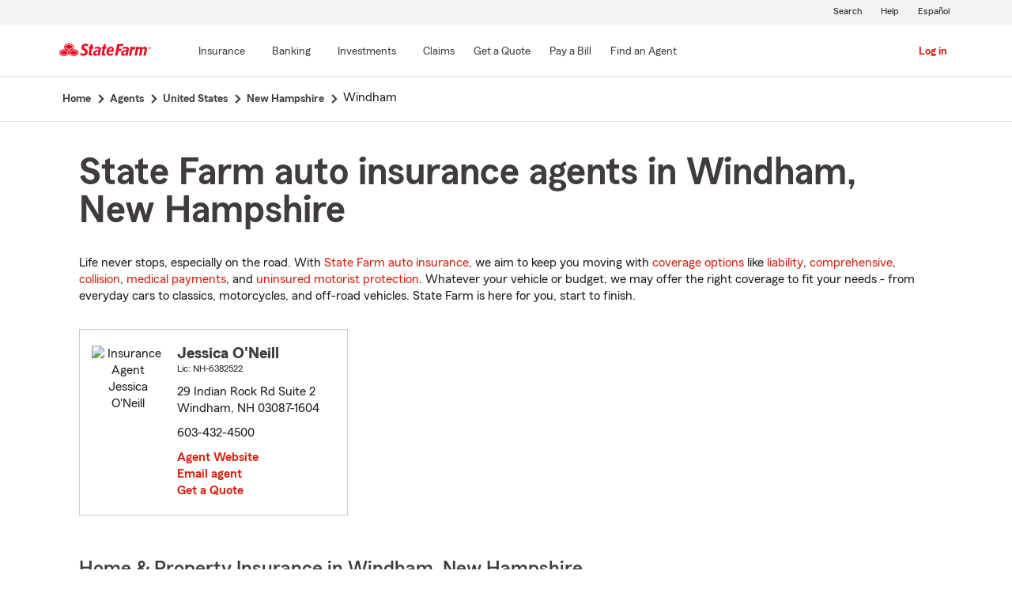

--- FILE ---
content_type: text/html
request_url: https://static1.st8fm.com/en_US/dxl-1x/prod/renders/header/navigation-header-unauth.html
body_size: 5177
content:
<div id="oneX-lang-modal-en" class="-oneX -oneX-modal__container -oneX-hidden"><div class="-oneX-modal-content noindex" aria-labelledby="dialogTitle" role="dialog" lang="es"><div id="dialogTitle" class="-oneX-modal-heading" role="heading" aria-level="2" tabindex="-1">No disponible en español</div><div class="-oneX-modal-body"> ¡Lo sentimos! Esta página no está disponible en español.</div><div class="-oneX-modal-footer"><div class="-oneX-row"><div class="-oneX-modal-primary__div -oneX-col"> <button onclick="location.href='https://es.statefarm.com/agent/'" id="-oneX-lang-modal-find-agent-btn" class="-oneX-btn-primary">Localiza a un agente</button></div><div class="-oneX-modal-secondary__div -oneX-col"> <button id="-oneX-lang-modal-cancel-btn" onclick="oneX.Modal.hideModal()" class="-oneX-btn-secondary">Cancelar</button></div></div></div> <button class="-oneX-close-X-button" aria-label="Cerrar"><span class="-oneX-icon--close"></span></button></div></div><div id="oneX-lang-modal-es" class="-oneX -oneX-modal__container -oneX-hidden"><div class="-oneX-modal-content noindex" aria-labelledby="dialogTitle-es" role="dialog" lang="es"><div id="dialogTitle-es" class="-oneX-modal-heading" role="heading" aria-level="2" tabindex="-1">Aviso</div><div class="-oneX-modal-body">¡Lo sentimos! Esta página no está disponible en español.</div><div class="-oneX-modal-footer"><div class="-oneX-row"><div class="-oneX-modal-primary__div -oneX-col"> <button onclick="oneX.Modal.continueBtnClicked()" id="-oneX-lang-modal-continue-btn" class="-oneX-btn-primary">Continuar</button></div><div class="-oneX-modal-secondary__div -oneX-col"> <button id="-oneX-lang-modal-cancel-btn-es" onclick="oneX.Modal.hideModal()" class="-oneX-btn-secondary">Cancelar</button></div></div></div> <button class="-oneX-close-X-button" aria-label="Cerrar"><span class="-oneX-icon--close"></span></button></div></div><header class="-oneX noindex
  " id="oneX-header"><div class="-oneX-skipToMain-content"><a href="#oneX-main-content" class="-oneX-skipContent-link -oneX-clipped -oneX-link--block">Skip to Main Content</a></div><nav class="-oneX-header

         -oneX-container-fluid"><section class="-oneX-header-logo-container"> <a href="https://www.statefarm.com"><img class="-oneX-header-logo" id="oneX-sf-logo" src="https://static1.st8fm.com/en_US/dxl-1x/prod/css/images/header/state-farm-logo-4.svg" alt="State Farm Insurance and Financial Services"/></a></section><section class="-oneX-header-mobile-tablet-nav-section"><div class="-oneX-row"><div class="-oneX-col"> <button aria-expanded="false" aria-label="Main Navigation" class="-oneX-header-menu-button

        "><div class="-oneX-hamburger__icon"><span></span><span></span><span></span></div></button></div><div class="-oneX-col"> <a href="https://www.statefarm.com" class="-oneX-header-logo-mobile"><img id="oneX-sf-logo-mobile" src="https://static1.st8fm.com/en_US/dxl-1x/prod/css/images/header/state-farm-logo-5.svg" alt="State Farm Insurance and Financial Services"/></a></div><div class="-oneX-header-login-logout-container -oneX-col"> <a class="-oneX-header-nav-login-button" href="https://auth.proofing.statefarm.com/login-ui/login"><span class="-oneX-header-nav-login-button-text">Log in</span></a></div></div></section><section class="-oneX-header-nav-apps-container"><div aria-live="assertive" id="sr-only"></div><div class="-oneX-header-nav-container"><div class="-oneX-header-main-nav"><ul class="-oneX-header-main-nav-menu"><li data-insurance-new class="-oneX-header-main-nav-list"><div class="-oneX-header-top-menu-btn-hitbox" onClick=""> <a class="-oneX-header-top-menu-btn  -oneX-navmenu-anchor-has-submenu " href="https://www.statefarm.com/insurance" aria-label="Insurance" data-for="insurance-new"><span>Insurance</span></a> <button class="-oneX-header-top-menu-btn -oneX-navmenu-btn-has-submenu" aria-expanded="false" data-for="insurance-new"> <span>Insurance</span></button> <button class="-oneX-header-top-chevron-btn" aria-label="Insurance" data-for="insurance-new" aria-expanded="false" aria-owns="oneX-submenu-insurance-new"><span class="-oneX-navmenu__chevron-down"></span></button><span class="-oneX-navmenu__chevron-right"></span></div></li><li data-banking-new class="-oneX-header-main-nav-list"><div class="-oneX-header-top-menu-btn-hitbox" onClick=""> <a class="-oneX-header-top-menu-btn  -oneX-navmenu-anchor-has-submenu " href="https://www.statefarm.com/finances/banking" aria-label="Banking" data-for="banking-new"><span>Banking</span></a> <button class="-oneX-header-top-menu-btn -oneX-navmenu-btn-has-submenu" aria-expanded="false" data-for="banking-new"> <span>Banking</span></button> <button class="-oneX-header-top-chevron-btn" aria-label="Banking" data-for="banking-new" aria-expanded="false" aria-owns="oneX-submenu-banking-new"><span class="-oneX-navmenu__chevron-down"></span></button><span class="-oneX-navmenu__chevron-right"></span></div></li><li data-investments-new class="-oneX-header-main-nav-list"><div class="-oneX-header-top-menu-btn-hitbox" onClick=""> <a class="-oneX-header-top-menu-btn  -oneX-navmenu-anchor-has-submenu " href="https://www.statefarm.com/finances" aria-label="Investments" data-for="investments-new"><span>Investments</span></a> <button class="-oneX-header-top-menu-btn -oneX-navmenu-btn-has-submenu" aria-expanded="false" data-for="investments-new"> <span>Investments</span></button> <button class="-oneX-header-top-chevron-btn" aria-label="Investments" data-for="investments-new" aria-expanded="false" aria-owns="oneX-submenu-investments-new"><span class="-oneX-navmenu__chevron-down"></span></button><span class="-oneX-navmenu__chevron-right"></span></div></li><li data- class="-oneX-header-main-nav-list"><div class="-oneX-header-top-menu-btn-hitbox" onClick=""> <a class="-oneX-header-top-menu-btn " href="https://www.statefarm.com/claims" aria-label="Claims" data-for=""><span>Claims</span></a></div></li><li data- class="-oneX-header-main-nav-list"><div class="-oneX-header-top-menu-btn-hitbox" onClick=""> <a class="-oneX-header-top-menu-btn " href="https://www.statefarm.com/get-insurance-quote" aria-label="Get a Quote" data-for=""><span>Get a Quote</span></a></div></li><li data- class="-oneX-header-main-nav-list"><div class="-oneX-header-top-menu-btn-hitbox" onClick=""> <a class="-oneX-header-top-menu-btn " href="https://financials.statefarm.com/guest-pay" aria-label="Pay a Bill" data-for=""><span>Pay a Bill</span></a></div></li><li data- class="-oneX-header-main-nav-list"><div class="-oneX-header-top-menu-btn-hitbox" onClick=""> <a class="-oneX-header-top-menu-btn " href="https://www.statefarm.com/agent/" aria-label="Find an Agent" data-for=""><span>Find an Agent</span></a></div></li></ul></div><div class="-oneX-header-login-nav"><div class="-oneX-header-main-nav-list"><div class="-oneX-header-top-menu-btn-hitbox"> <a class="-oneX-header-top-menu-btn" href="https://auth.proofing.statefarm.com/login-ui/login"><span>Log in</span></a></div></div></div><div class="-oneX-header-util-nav

        "><ul><li class="-oneX-hidden" aria-hidden="true"> <button id="oneX-header-main-menu-btn" class="-oneX-header-util-menu-btn" aria-label="Back To Main Menu"> <span>Main Menu</span></button></li><li class=" 
                    -oneX-hidden-desktop
                    -oneX-hidden-mobile
                                "><a class="-oneX-header-util-menu-btn -oneX-util-menu-icon-container" href="https://www.statefarm.com/agent/" target="_blank"><div class="-oneX-util-menu-icon -oneX-util-menu-icon-agent"></div> <span>Agent</span></a></li><li> <button class="-oneX-header-util-menu-btn  -oneX-util-menu-icon-container" data-for="search" aria-expanded="false"><div class="-oneX-util-menu-icon -oneX-util-menu-icon-search"></div> <span>Search</span></button></li><li class=" 
                    -oneX-hidden-desktop
                    -oneX-hidden-mobile
                                "><a class="-oneX-header-util-menu-btn -oneX-util-menu-icon-container" href="https://www.statefarm.com/agent/" target="_blank"><div class="-oneX-util-menu-icon -oneX-util-menu-icon-agent"></div> <span>Agent</span></a></li><li class=" 
            "><a class="-oneX-header-util-menu-btn -oneX-util-menu-icon-container" href="https://www.statefarm.com/customer-care" target="_blank"><div class="-oneX-util-menu-icon -oneX-util-menu-icon-help"></div> <span>Help</span></a></li><li class="-oneX-lang-link -oneX-hidden -oneX-lang-link-unavailable" aria-hidden="true"><a class="-oneX-lang-icon -oneX-header-util-menu-btn -oneX-util-menu-icon-container" href="" lang="es"><div class="-oneX-util-menu-icon -oneX-util-menu-icon-lang"></div> <span>Español</span></a></li></ul></div></div><div class="-oneX-header-navmenu-back-container -oneX-hidden"><div class="-oneX-header-navmenu-back" id="navMenuBack"><span class="-oneX-back-chevron -oneX-hidden"></span> <button aria-label="Back To Main Menu">Back</button><span class="-oneX-down-chevron -oneX-hidden"></span></div></div><section data-height="" id="oneX-submenu-insurance-new" class="-oneX-header-submenu-container -oneX-header-menu -oneX-hidden"><div class="-oneX-mainmenu-section-wrapper"><div class="-oneX-submenu-section -oneX-row"><div class="-oneX-submenu-section-wrapper -oneX-col-lg-3"><section class="-oneX-sub-navigation-menu "><span aria-level="3" role="heading" tabindex="-1"><div id="oneX-0-insurance-new" class="-oneX-menuLevel1  ">Vehicle</div><span class="-oneX-sub-navigation-menu__chevron-right"></span></span><ul class="-oneX-subMenu-items -oneX-hidden -oneX-links-as-heading " role="menu"><li class=""> <a href="https://www.statefarm.com/insurance/auto" role="menuitem" class="-oneX-link--block menuLevel2 ">Auto</a></li><li class=""> <a href="https://www.statefarm.com/insurance/motorcycles" role="menuitem" class="-oneX-link--block menuLevel2 ">Motorcycle</a></li><li class=""> <a href="https://www.statefarm.com/insurance/boats" role="menuitem" class="-oneX-link--block menuLevel2 ">Boat</a></li><li class=""> <a href="https://www.statefarm.com/insurance/off-road-vehicles-insurance" role="menuitem" class="-oneX-link--block menuLevel2 ">ATV &amp; Off-Road Vehicles</a></li><li class=""> <a href="https://www.statefarm.com/insurance/motorhomes" role="menuitem" class="-oneX-link--block menuLevel2 ">RV</a></li><li class=""> <a href="https://www.statefarm.com/insurance/travel-trailers" role="menuitem" class="-oneX-link--block menuLevel2 ">Travel &amp; Camping Trailers</a></li></ul></section></div><div class="-oneX-submenu-section-wrapper -oneX-col-lg-3"><section class="-oneX-sub-navigation-menu "><span aria-level="3" role="heading" tabindex="-1"><div id="oneX-1-insurance-new" class="-oneX-menuLevel1  ">Property</div><span class="-oneX-sub-navigation-menu__chevron-right"></span></span><ul class="-oneX-subMenu-items -oneX-hidden  " role="menu"><li class=""> <a href="https://www.statefarm.com/insurance/homeowners" role="menuitem" class="-oneX-link--block menuLevel2 ">Homeowners</a></li><li class=""> <a href="https://www.statefarm.com/insurance/renters" role="menuitem" class="-oneX-link--block menuLevel2 ">Renters</a></li><li class=""> <a href="https://www.statefarm.com/insurance/condo-unit-owners" role="menuitem" class="-oneX-link--block menuLevel2 ">Condo</a></li><li class=""> <a href="https://www.statefarm.com/insurance/rental-properties" role="menuitem" class="-oneX-link--block menuLevel2 ">Rental Property</a></li><li class=""> <a href="https://www.statefarm.com/insurance/personal-articles-policy" role="menuitem" class="-oneX-link--block menuLevel2 ">Personal Property</a></li><li class=""> <a href="https://www.statefarm.com/insurance/manufactured-homes" role="menuitem" class="-oneX-link--block menuLevel2 ">Manufactured Home</a></li></ul></section></div><div class="-oneX-submenu-section-wrapper -oneX-col-lg-3"><section class="-oneX-sub-navigation-menu "><span aria-level="3" role="heading" tabindex="-1"><div id="oneX-2-insurance-new" class="-oneX-menuLevel1  ">Business</div><span class="-oneX-sub-navigation-menu__chevron-right"></span></span><ul class="-oneX-subMenu-items -oneX-hidden  " role="menu"><li class=""> <a href="https://www.statefarm.com/small-business-solutions/insurance" role="menuitem" class="-oneX-link--block menuLevel2 ">Small Business Overview</a></li><li class=""> <a href="https://www.statefarm.com/small-business-solutions/insurance/business-owners-policies" role="menuitem" class="-oneX-link--block menuLevel2 ">Business Owners Policy</a></li><li class=""> <a href="https://www.statefarm.com/small-business-solutions/insurance/umbrella-policy" role="menuitem" class="-oneX-link--block menuLevel2 ">Commercial Umbrella</a></li><li class=""> <a href="https://www.statefarm.com/small-business-solutions/insurance/commercial-auto" role="menuitem" class="-oneX-link--block menuLevel2 ">Commercial Auto</a></li><li class=""> <a href="https://www.statefarm.com/small-business-solutions/insurance/business-owners-policies/contractors" role="menuitem" class="-oneX-link--block menuLevel2 ">Contractors Policy</a></li><li class=""> <a href="https://www.statefarm.com/small-business-solutions/insurance/workers-compensation" role="menuitem" class="-oneX-link--block menuLevel2 ">Workers Compensation</a></li><li class=""> <a href="https://www.statefarm.com/small-business-solutions/insurance/surety-fidelity-bonds" role="menuitem" class="-oneX-link--block menuLevel2 ">Surety and Fidelity Bonds</a></li><li class=""> <a href="https://www.statefarm.com/small-business-solutions/insurance/farm-ranch" role="menuitem" class="-oneX-link--block menuLevel2 ">Farm and Ranch</a></li></ul></section></div><div class="-oneX-submenu-section-wrapper -oneX-col-lg-3"><section class="-oneX-sub-navigation-menu "><span aria-level="3" role="heading" tabindex="-1"><div id="oneX-3-insurance-new" class="-oneX-menuLevel1  ">Personal</div><span class="-oneX-sub-navigation-menu__chevron-right"></span></span><ul class="-oneX-subMenu-items -oneX-hidden  " role="menu"><li class=""> <a href="https://www.statefarm.com/insurance/life" role="menuitem" class="-oneX-link--block menuLevel2 ">Life</a></li><li class=""> <a href="https://www.statefarm.com/insurance/liability/personal-umbrella-policy" role="menuitem" class="-oneX-link--block menuLevel2 ">Personal Liability</a></li><li class=""> <a href="https://www.statefarm.com/insurance/health" role="menuitem" class="-oneX-link--block menuLevel2 ">Health</a></li><li class=""> <a href="https://www.statefarm.com/insurance/pet" role="menuitem" class="-oneX-link--block menuLevel2 ">Pet</a></li><li class=""> <a href="https://www.statefarm.com/insurance/disability" role="menuitem" class="-oneX-link--block menuLevel2 ">Disability</a></li><li class=""> <a href="https://www.statefarm.com/insurance/identity-restoration" role="menuitem" class="-oneX-link--block menuLevel2 ">Identity Theft Protection</a></li></ul></section></div><div class="-oneX-submenu-section-wrapper -oneX-col-lg-12"><section class="-oneX-sub-navigation-menu -oneX-header-bottom"><div class="-oneX-container"><span aria-level="3" role="heading" tabindex="-1"><div id="oneX-4-insurance-new" class="-oneX-menuLevel1  ">Savings opportunities</div><span class="-oneX-sub-navigation-menu__chevron-right"></span></span><ul class="-oneX-subMenu-items -oneX-hidden  " role="menu"><li class="-oneX-col-lg-3 -oneX-col-xl-2"><div> <img src="https://static1.st8fm.com/en_US/dxl-1x/prod/css/images/header/odometer_24_red.svg" alt="Drive Safe &amp; Save™"/> <a href="https://www.statefarm.com/insurance/auto/discounts/drive-safe-save" role="menuitem" class="-oneX-link--block menuLevel2 ">Drive Safe &amp; Save™</a></div></li><li class="-oneX-col-lg-3 -oneX-col-xl-2"><div> <img src="https://static1.st8fm.com/en_US/dxl-1x/prod/css/images/header/tire_24_red.svg" alt="Steer Clear® discounts"/> <a href="https://www.statefarm.com/customer-care/download-mobile-apps/steer-clear" role="menuitem" class="-oneX-link--block menuLevel2 ">Steer Clear® discounts</a></div></li><li class="-oneX-col-lg-3 -oneX-col-xl-2"><div> <img src="https://static1.st8fm.com/en_US/dxl-1x/prod/css/images/header/bundle_24_red.svg" alt="Bundle &amp; save"/> <a href="https://www.statefarm.com/insurance/bundling" role="menuitem" class="-oneX-link--block menuLevel2 ">Bundle &amp; save</a></div></li></ul></div></section></div></div></div> <button aria-label="Close this menu" class="-oneX-header-close-X-button -oneX-close-X-button" type="button"><span class="-oneX-icon--close"></span></button></section><section data-height="" id="oneX-submenu-banking-new" class="-oneX-header-submenu-container -oneX-header-menu -oneX-hidden"><div class="-oneX-mainmenu-section-wrapper"><div class="-oneX-bank-disclaimer">Provided by US Bank®</div><div class="-oneX-submenu-section -oneX-row"><div class="-oneX-submenu-section-wrapper -oneX-col-lg-3"><section class="-oneX-sub-navigation-menu "><span aria-level="3" role="heading" tabindex="-1"><div id="oneX-0-banking-new" class="-oneX-menuLevel1  ">Personal banking</div><span class="-oneX-sub-navigation-menu__chevron-right"></span></span><ul class="-oneX-subMenu-items -oneX-hidden  " role="menu"><li class=""> <a href="https://www.statefarm.com/finances/banking/checking-accounts" role="menuitem" class="-oneX-link--block menuLevel2 ">Checking Account</a></li><li class=""> <a href="https://www.statefarm.com/finances/banking/credit-cards" role="menuitem" class="-oneX-link--block menuLevel2 ">Credit Cards</a></li><li class=""> <a href="https://www.statefarm.com/finances/banking/savings" role="menuitem" class="-oneX-link--block menuLevel2 ">Savings &amp; Money Market Account</a></li><li class=""> <a href="https://www.statefarm.com/finances/banking/cds" role="menuitem" class="-oneX-link--block menuLevel2 ">Certificate of Deposit (CD)</a></li></ul></section></div><div class="-oneX-submenu-section-wrapper -oneX-col-lg-3"><section class="-oneX-sub-navigation-menu "><span aria-level="3" role="heading" tabindex="-1"><div id="oneX-1-banking-new" class="-oneX-menuLevel1  ">Business banking</div><span class="-oneX-sub-navigation-menu__chevron-right"></span></span><ul class="-oneX-subMenu-items -oneX-hidden  " role="menu"><li class=""> <a href="https://www.statefarm.com/finances/business-banking/checking-savings-money-market" role="menuitem" class="-oneX-link--block menuLevel2 ">Checking, Savings &amp; Money Market</a></li><li class=""> <a href="https://www.statefarm.com/finances/business-banking/payment-solutions" role="menuitem" class="-oneX-link--block menuLevel2 ">Payment Solutions</a></li><li class=""> <a href="https://www.statefarm.com/finances/banking/credit-cards#business-section" role="menuitem" class="-oneX-link--block menuLevel2 ">Business Credit Cards</a></li><li class=""> <a href="https://www.statefarm.com/finances/business-banking/cash-management" role="menuitem" class="-oneX-link--block menuLevel2 ">Cash Management</a></li></ul></section></div><div class="-oneX-submenu-section-wrapper -oneX-col-lg-3"><section class="-oneX-sub-navigation-menu "><span aria-level="3" role="heading" tabindex="-1"><div id="oneX-2-banking-new" class="-oneX-menuLevel1  ">Loans</div><span class="-oneX-sub-navigation-menu__chevron-right"></span></span><ul class="-oneX-subMenu-items -oneX-hidden  " role="menu"><li class=""> <a href="https://www.statefarm.com/finances/banking/personal-loans" role="menuitem" class="-oneX-link--block menuLevel2 ">Personal Loans</a></li><li class=""> <a href="https://www.statefarm.com/finances/business-banking/loans-and-lines-of-credit" role="menuitem" class="-oneX-link--block menuLevel2 ">Business Loans</a></li></ul></section></div><div class="-oneX-submenu-section-wrapper -oneX-col-lg-12"><section class="-oneX-sub-navigation-menu -oneX-header-bottom"><div class="-oneX-container"><span aria-level="3" role="heading" tabindex="-1"><div id="oneX-3-banking-new" class="-oneX-menuLevel1  ">Quick links</div><span class="-oneX-sub-navigation-menu__chevron-right"></span></span><ul class="-oneX-subMenu-items -oneX-hidden  " role="menu"><li class="-oneX-col-lg-3 -oneX-col-xl-2"><div> <img src="https://static1.st8fm.com/en_US/dxl-1x/prod/css/images/header/savings_24_red.svg" alt="Personal banking overview"/> <a href="https://www.statefarm.com/finances/banking" role="menuitem" class="-oneX-link--block menuLevel2 ">Personal banking overview</a></div></li><li class="-oneX-col-lg-3 -oneX-col-xl-2"><div> <img src="https://static1.st8fm.com/en_US/dxl-1x/prod/css/images/header/banking_24_red.svg" alt="Business banking overview"/> <a href="https://www.statefarm.com/finances/business-banking" role="menuitem" class="-oneX-link--block menuLevel2 ">Business banking overview</a></div></li></ul></div></section></div></div></div> <button aria-label="Close this menu" class="-oneX-header-close-X-button -oneX-close-X-button" type="button"><span class="-oneX-icon--close"></span></button></section><section data-height="" id="oneX-submenu-investments-new" class="-oneX-header-submenu-container -oneX-header-menu -oneX-hidden"><div class="-oneX-mainmenu-section-wrapper"><div class="-oneX-submenu-section -oneX-row"><div class="-oneX-submenu-section-wrapper -oneX-col-lg-3"><section class="-oneX-sub-navigation-menu "><span aria-level="3" role="heading" tabindex="-1"><div id="oneX-0-investments-new" class="-oneX-menuLevel1  ">Investment products</div><span class="-oneX-sub-navigation-menu__chevron-right"></span></span><ul class="-oneX-subMenu-items -oneX-hidden  " role="menu"><li class=""> <a href="https://www.statefarm.com/finances" role="menuitem" class="-oneX-link--block menuLevel2 ">Investments Overview</a></li><li class=""> <a href="https://www.statefarm.com/finances/mutual-funds" role="menuitem" class="-oneX-link--block menuLevel2 ">Investment Services</a></li><li class=""> <a href="https://www.statefarm.com/finances/mutual-funds/advisory-services" role="menuitem" class="-oneX-link--block menuLevel2 ">Advisory Services</a></li><li class=""> <a href="https://www.statefarm.com/finances/mutual-funds/brokerage-accounts" role="menuitem" class="-oneX-link--block menuLevel2 ">Brokerage</a></li><li class=""> <a href="https://www.statefarm.com/finances/education-savings-plans/state-farm-529-college-plans" role="menuitem" class="-oneX-link--block menuLevel2 ">529 Education Savings Plan</a></li></ul></section></div><div class="-oneX-submenu-section-wrapper -oneX-col-lg-3 -oneX-investment-col2"><section class="-oneX-sub-navigation-menu "><span aria-level="3" role="heading" tabindex="-1"><div id="oneX-1-investments-new" class="-oneX-menuLevel1  ">Retirement products</div><span class="-oneX-sub-navigation-menu__chevron-right"></span></span><ul class="-oneX-subMenu-items -oneX-hidden  " role="menu"><li class=""> <a href="https://www.statefarm.com/finances/retirement-plans-iras" role="menuitem" class="-oneX-link--block menuLevel2 ">Retirement Overview</a></li><li class=""> <a href="https://www.statefarm.com/finances/retirement-plans-iras/individual-retirement-accounts/roth-ira" role="menuitem" class="-oneX-link--block menuLevel2 ">Roth IRA</a></li><li class=""> <a href="https://www.statefarm.com/finances/retirement-plans-iras/individual-retirement-accounts" role="menuitem" class="-oneX-link--block menuLevel2 ">Traditional IRA</a></li><li class=""> <a href="https://www.statefarm.com/finances/retirement-plans-iras/business-retirement-accounts" role="menuitem" class="-oneX-link--block menuLevel2 ">Business Retirement</a></li></ul></section></div><div class="-oneX-submenu-section-wrapper -oneX-col-lg-3 -oneX-investment-col2"><section class="-oneX-sub-navigation-menu "><span aria-level="3" role="heading" tabindex="-1"><div id="oneX-2-investments-new" class="-oneX-menuLevel1  ">Annuities products</div><span class="-oneX-sub-navigation-menu__chevron-right"></span></span><ul class="-oneX-subMenu-items -oneX-hidden  " role="menu"><li class=""> <a href="https://www.statefarm.com/finances/annuities" role="menuitem" class="-oneX-link--block menuLevel2 ">Annuities Overview</a></li><li class=""> <a href="https://www.statefarm.com/finances/annuities/guaranteed-income" role="menuitem" class="-oneX-link--block menuLevel2 ">Guaranteed Income Now</a></li><li class=""> <a href="https://www.statefarm.com/finances/annuities/guaranteed-income-later" role="menuitem" class="-oneX-link--block menuLevel2 ">Guaranteed Income Later</a></li><li class=""> <a href="https://www.statefarm.com/finances/annuities/future-income-plus" role="menuitem" class="-oneX-link--block menuLevel2 ">Future Income Plus</a></li></ul></section></div><div class="-oneX-submenu-section-wrapper -oneX-col-lg-12"><section class="-oneX-sub-navigation-menu -oneX-header-bottom"><div class="-oneX-container"><span aria-level="3" role="heading" tabindex="-1"><div id="oneX-3-investments-new" class="-oneX-menuLevel1  ">Resources</div><span class="-oneX-sub-navigation-menu__chevron-right"></span></span><ul class="-oneX-subMenu-items -oneX-hidden  " role="menu"><li class="-oneX-col-lg-3 -oneX-col-xl-2"><div> <img src="https://static1.st8fm.com/en_US/dxl-1x/prod/css/images/header/data_24_red.svg" alt="Market insights"/> <a href="https://www.statefarm.com/finances/mutual-funds/news-market-analysis" role="menuitem" class="-oneX-link--block menuLevel2 ">Market insights</a></div></li><li class="-oneX-col-lg-3 -oneX-col-xl-2"><div> <img src="https://static1.st8fm.com/en_US/dxl-1x/prod/css/images/header/documents_24_red.svg" alt="Tax center"/> <a href="https://www.statefarm.com/finances/financial-tools-resources/taxes" role="menuitem" class="-oneX-link--block menuLevel2 ">Tax center</a></div></li><li class="-oneX-col-lg-3 -oneX-col-xl-2"><div> <img src="https://static1.st8fm.com/en_US/dxl-1x/prod/css/images/header/estimate_24_red.svg" alt="Financial calculators"/> <a href="https://www.statefarm.com/finances/financial-tools-resources/calculators" role="menuitem" class="-oneX-link--block menuLevel2 ">Financial calculators</a></div></li></ul></div></section></div></div></div> <button aria-label="Close this menu" class="-oneX-header-close-X-button -oneX-close-X-button" type="button"><span class="-oneX-icon--close"></span></button></section><section data-height="395" id="oneX-submenu-payabill" class="-oneX-header-submenu-container -oneX-submenu-payabill -oneX-hidden"><div id="payaBillHdr" role="heading" aria-level="2" class="-oneX-heading--h2 -oneX-payabill-header"></div><div class="-oneX-pay-a-bill-tagline"></div><div class="-oneX-payabill-link"><a class="-oneX-link--inline" href=""></a></div> <button aria-label="Close this menu" class="-oneX-header-close-X-button -oneX-close-X-button" type="button"><span class="-oneX-icon--close"></span></button></section><section role="menu" id="oneX-submenu-insurance-new-mobile" class="-oneX-header-submenu-container -oneX-header-menu -oneX-hidden"><div class="-oneX-mainmenu-section-wrapper"><div class="-oneX-menuItem-title-mobile  ">Insurance</div> <a class="-oneX-menuItem-description-mobile" href="https://www.statefarm.com/insurance">Explore all insurance products</a><div class="-oneX-submenu-section"><div class="-oneX-submenu-section-wrapper"><section class="-oneX-sub-navigation-menu-mobile"> <span aria-level="3" role="heading"><a role="button" id="oneX-0-insurance-new-mobile" href="" class="-oneX-link--block -oneX-menuLevel1-mobile" aria-expanded="false">Vehicle</a><span class="-oneX-sub-navigation-menu__chevron-right-mobile"></span></span></section></div><div class="-oneX-submenu-section-wrapper"><section class="-oneX-sub-navigation-menu-mobile"> <span aria-level="3" role="heading"><a role="button" id="oneX-1-insurance-new-mobile" href="" class="-oneX-link--block -oneX-menuLevel1-mobile" aria-expanded="false">Property</a><span class="-oneX-sub-navigation-menu__chevron-right-mobile"></span></span></section></div><div class="-oneX-submenu-section-wrapper"><section class="-oneX-sub-navigation-menu-mobile"> <span aria-level="3" role="heading"><a role="button" id="oneX-2-insurance-new-mobile" href="" class="-oneX-link--block -oneX-menuLevel1-mobile" aria-expanded="false">Business</a><span class="-oneX-sub-navigation-menu__chevron-right-mobile"></span></span></section></div><div class="-oneX-submenu-section-wrapper"><section class="-oneX-sub-navigation-menu-mobile"> <span aria-level="3" role="heading"><a role="button" id="oneX-3-insurance-new-mobile" href="" class="-oneX-link--block -oneX-menuLevel1-mobile" aria-expanded="false">Personal</a><span class="-oneX-sub-navigation-menu__chevron-right-mobile"></span></span></section></div><div class="-oneX-header-divider"></div><div class="-oneX-submenu-section-wrapper"><section class="-oneX-sub-navigation-menu-mobile"><span aria-level="3" role="heading"><div id="oneX-4-insurance-new-mobile" href="" class="-oneX-link--block -oneX-menuLevel1-mobile" aria-expanded="false">Savings opportunities</div></span></section></div><section class="-oneX-sub-navigation-menu-mobile -oneX-header-bottom"><ul class="-oneX-subMenu-items"><li class="-oneX-col-lg-3 -oneX-col-xl-2"><div> <img src="https://static1.st8fm.com/en_US/dxl-1x/prod/css/images/header/odometer_24_red.svg" alt="Drive Safe &amp; Save™"/> <a href="https://www.statefarm.com/insurance/auto/discounts/drive-safe-save" role="menuitem" class="-oneX-link--block menuLevel2 ">Drive Safe &amp; Save™</a></div></li><li class="-oneX-col-lg-3 -oneX-col-xl-2"><div> <img src="https://static1.st8fm.com/en_US/dxl-1x/prod/css/images/header/tire_24_red.svg" alt="Steer Clear® discounts"/> <a href="https://www.statefarm.com/customer-care/download-mobile-apps/steer-clear" role="menuitem" class="-oneX-link--block menuLevel2 ">Steer Clear® discounts</a></div></li><li class="-oneX-col-lg-3 -oneX-col-xl-2"><div> <img src="https://static1.st8fm.com/en_US/dxl-1x/prod/css/images/header/bundle_24_red.svg" alt="Bundle &amp; save"/> <a href="https://www.statefarm.com/insurance/bundling" role="menuitem" class="-oneX-link--block menuLevel2 ">Bundle &amp; save</a></div></li></ul></section></div></div></section><section role="menu" id="oneX-submenu-banking-new-mobile" class="-oneX-header-submenu-container -oneX-header-menu -oneX-hidden"><div class="-oneX-mainmenu-section-wrapper"><div class="-oneX-menuItem-title-mobile  ">Banking</div><div class="-oneX-bank-disclaimer">Provided by US Bank®</div> <a class="-oneX-menuItem-description-mobile" href="https://www.statefarm.com/finances/banking">Explore all banking products</a><div class="-oneX-submenu-section"><div class="-oneX-submenu-section-wrapper"><section class="-oneX-sub-navigation-menu-mobile"> <span aria-level="3" role="heading"><a role="button" id="oneX-0-banking-new-mobile" href="" class="-oneX-link--block -oneX-menuLevel1-mobile" aria-expanded="false">Personal banking</a><span class="-oneX-sub-navigation-menu__chevron-right-mobile"></span></span></section></div><div class="-oneX-submenu-section-wrapper"><section class="-oneX-sub-navigation-menu-mobile"> <span aria-level="3" role="heading"><a role="button" id="oneX-1-banking-new-mobile" href="" class="-oneX-link--block -oneX-menuLevel1-mobile" aria-expanded="false">Business banking</a><span class="-oneX-sub-navigation-menu__chevron-right-mobile"></span></span></section></div><div class="-oneX-submenu-section-wrapper"><section class="-oneX-sub-navigation-menu-mobile"> <span aria-level="3" role="heading"><a role="button" id="oneX-2-banking-new-mobile" href="" class="-oneX-link--block -oneX-menuLevel1-mobile" aria-expanded="false">Loans</a><span class="-oneX-sub-navigation-menu__chevron-right-mobile"></span></span></section></div><div class="-oneX-header-divider"></div><div class="-oneX-submenu-section-wrapper"><section class="-oneX-sub-navigation-menu-mobile"><span aria-level="3" role="heading"><div id="oneX-3-banking-new-mobile" href="" class="-oneX-link--block -oneX-menuLevel1-mobile" aria-expanded="false">Quick links</div></span></section></div><section class="-oneX-sub-navigation-menu-mobile -oneX-header-bottom"><ul class="-oneX-subMenu-items"><li class="-oneX-col-lg-3 -oneX-col-xl-2"><div> <img src="https://static1.st8fm.com/en_US/dxl-1x/prod/css/images/header/savings_24_red.svg" alt="Personal banking overview"/> <a href="https://www.statefarm.com/finances/banking" role="menuitem" class="-oneX-link--block menuLevel2 ">Personal banking overview</a></div></li><li class="-oneX-col-lg-3 -oneX-col-xl-2"><div> <img src="https://static1.st8fm.com/en_US/dxl-1x/prod/css/images/header/banking_24_red.svg" alt="Business banking overview"/> <a href="https://www.statefarm.com/finances/business-banking" role="menuitem" class="-oneX-link--block menuLevel2 ">Business banking overview</a></div></li></ul></section></div></div></section><section role="menu" id="oneX-submenu-investments-new-mobile" class="-oneX-header-submenu-container -oneX-header-menu -oneX-hidden"><div class="-oneX-mainmenu-section-wrapper"><div class="-oneX-menuItem-title-mobile  ">Investments</div> <a class="-oneX-menuItem-description-mobile" href="https://www.statefarm.com/finances">Explore all investment products</a><div class="-oneX-submenu-section"><div class="-oneX-submenu-section-wrapper"><section class="-oneX-sub-navigation-menu-mobile"> <span aria-level="3" role="heading"><a role="button" id="oneX-0-investments-new-mobile" href="" class="-oneX-link--block -oneX-menuLevel1-mobile" aria-expanded="false">Investment products</a><span class="-oneX-sub-navigation-menu__chevron-right-mobile"></span></span></section></div><div class="-oneX-submenu-section-wrapper"><section class="-oneX-sub-navigation-menu-mobile"> <span aria-level="3" role="heading"><a role="button" id="oneX-1-investments-new-mobile" href="" class="-oneX-link--block -oneX-menuLevel1-mobile" aria-expanded="false">Retirement products</a><span class="-oneX-sub-navigation-menu__chevron-right-mobile"></span></span></section></div><div class="-oneX-submenu-section-wrapper"><section class="-oneX-sub-navigation-menu-mobile"> <span aria-level="3" role="heading"><a role="button" id="oneX-2-investments-new-mobile" href="" class="-oneX-link--block -oneX-menuLevel1-mobile" aria-expanded="false">Annuities products</a><span class="-oneX-sub-navigation-menu__chevron-right-mobile"></span></span></section></div><div class="-oneX-header-divider"></div><div class="-oneX-submenu-section-wrapper"><section class="-oneX-sub-navigation-menu-mobile"><span aria-level="3" role="heading"><div id="oneX-3-investments-new-mobile" href="" class="-oneX-link--block -oneX-menuLevel1-mobile" aria-expanded="false">Resources</div></span></section></div><section class="-oneX-sub-navigation-menu-mobile -oneX-header-bottom"><ul class="-oneX-subMenu-items"><li class="-oneX-col-lg-3 -oneX-col-xl-2"><div> <img src="https://static1.st8fm.com/en_US/dxl-1x/prod/css/images/header/data_24_red.svg" alt="Market insights"/> <a href="https://www.statefarm.com/finances/mutual-funds/news-market-analysis" role="menuitem" class="-oneX-link--block menuLevel2 ">Market insights</a></div></li><li class="-oneX-col-lg-3 -oneX-col-xl-2"><div> <img src="https://static1.st8fm.com/en_US/dxl-1x/prod/css/images/header/documents_24_red.svg" alt="Tax center"/> <a href="https://www.statefarm.com/finances/financial-tools-resources/taxes" role="menuitem" class="-oneX-link--block menuLevel2 ">Tax center</a></div></li><li class="-oneX-col-lg-3 -oneX-col-xl-2"><div> <img src="https://static1.st8fm.com/en_US/dxl-1x/prod/css/images/header/estimate_24_red.svg" alt="Financial calculators"/> <a href="https://www.statefarm.com/finances/financial-tools-resources/calculators" role="menuitem" class="-oneX-link--block menuLevel2 ">Financial calculators</a></div></li></ul></section></div></div></section><section id="oneX-submenu-help" class="-oneX-header-utilmenu-container -oneX-utilmenu-help -oneX-hidden"><div class="-oneX-util-help-container"><div class="-oneX-help-links-container"><ul><li> <a class="-oneX-help-link" href="https://www.statefarm.com/customer-care/contact-us">Contact Us</a></li><li> <a class="-oneX-help-link" href="https://www.statefarm.com/customer-care">Customer Care</a></li><li> <a class="-oneX-help-link" href="https://www.statefarm.com/customer-care/faqs">FAQs</a></li><li> <a class="-oneX-help-link" href="https://www.statefarm.com/customer-care/manage-your-accounts">Manage Accounts</a></li></ul></div></div></section><section id="oneX-submenu-search" class="-oneX-header-submenu-container -oneX-header-utilmenu-container -oneX-utilmenu-search -oneX-hidden"><div class="-oneX-util-search-container -oneX-row"><div role="heading" aria-level="2" class="-oneX-search-header">Search</div><form class="-oneX-util-search-fields -oneX-offset-lg-4" action="#" method="post"><div class="-oneX-util-sf-search"> <label for="util-sf-search" class="-oneX-textfield__floatingLabel">How can we help you?</label> <input id="util-sf-search" class="-oneX-search-textfield -oneX-textfield--floating-input" aria-required="true" aria-label="How can we help you?" aria-describedby="util-sf-search-err"><div id="util-sf-search-err" class="-oneX-widget__err-text -oneX-hidden" aria-live="assertive"></div></div> <button class="-oneX-util-search-button -oneX-btn-primary">Search</button></form> <button aria-label="Close search panel" class="-oneX-header-close-X-button -oneX-close-X-button" type="button"><span class="-oneX-icon--close"></span></button></div></section></section></nav></header><div class="-oneX-header-spacer"></div><section class="-oneX-breadcrumbs  -oneX-container-fluid -oneX-hidden"><div class="-oneX-breadcrumbs-container"><nav class="-oneX-breadcrumbs-nav"><ul class="-oneX-breadcrumbs-list"></ul></nav></div></section><p id="oneX-main-content" class="-oneX-mainContent-starts -oneX-clipped">Start Of Main Content</p>